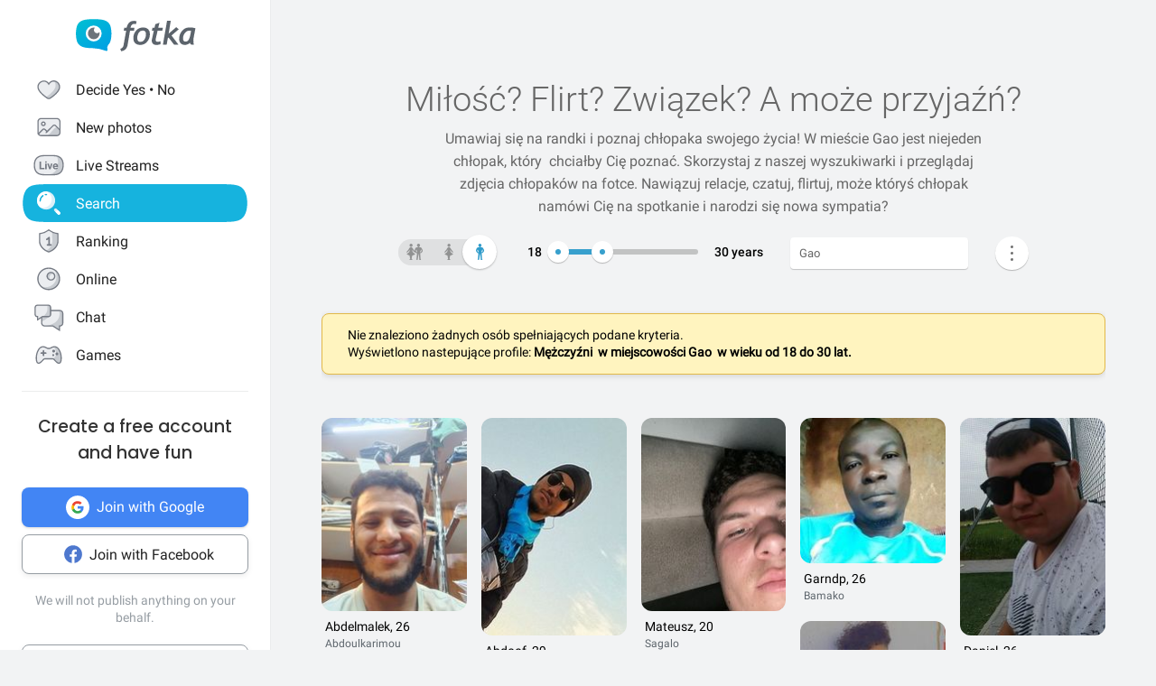

--- FILE ---
content_type: text/html; charset=UTF-8
request_url: https://fotka.com/szukaj/mezczyzni/Mali,Gao,2457163
body_size: 18398
content:
<!DOCTYPE html>
<html lang="pl-PL">
<head>
    <!-- Google Tag Manager -->
    <script>(function(w,d,s,l,i){w[l]=w[l]||[];w[l].push({'gtm.start':
          new Date().getTime(),event:'gtm.js'});var f=d.getElementsByTagName(s)[0],
        j=d.createElement(s),dl=l!='dataLayer'?'&l='+l:'';j.async=true;j.src=
        'https://www.googletagmanager.com/gtm.js?id='+i+dl;f.parentNode.insertBefore(j,f);
      })(window,document,'script','dataLayer','GTM-NLZM4NL');</script>
    <!-- End Google Tag Manager -->
    <!-- Google Optimize -->
    <script src="https://www.googleoptimize.com/optimize.js?id=OPT-MT8JTNZ"></script>
    <!-- End Google Optimize -->
	<link rel="manifest" href="/img/manifest.json">
	<meta charset="UTF-8" />
	<meta http-equiv="X-UA-Compatible" content="IE=Edge" />
	<meta name="description" content="Szukaj i poznaj mężczyzn w wieku 18-30 lat z Gao, Mali" />
    <meta name="apple-itunes-app" content="app-id=880924228, app-argument=/>">
                <link rel="canonical" href="https://fotka.com/szukaj/mezczyzni/Mali,Gao,2457163"/>
        							<link rel="next" href="https://fotka.com/szukaj/mezczyzni/Mali,Gao,2457163/s-2"/>
				<meta name="viewport" content="width=device-width, initial-scale=1.0, maximum-scale=1.0, user-scalable=no" />
	<meta name="theme-color" content="#389BC4">
	<title>Mężczyźni, Gao, Mali, 18-30 lat | Fotka.com</title>		
    <script type="text/javascript">
      window.gtag_enable_tcf_support = true;
      if (typeof(window.__gCrWeb) === 'undefined') {
        window['__gCrWeb'] = {};
      }
      window._config = {};
      window._config.staticUrl = { js: 'https://fotka.com/js/', css: 'https://fotka.com/css/', img: 'https://fotka.com/img/', api: 'https://api.fotka.com/v2/' };

                var img_url = 'https://fotka.com/img/';
        var css_url = 'https://fotka.com/css/';
        var api_url = 'https://api.fotka.com/v2/';
	</script>
	<script type="text/javascript">
      var sessionStore = '{"user":{"id":0,"login":"niezalogowany","av_96":"","star":0,"lang":"pl-PL","end_star_timestamp":null,"allow_notify":false,"active_promotion":false,"message_sound":false,"thumbnail":null,"acl_role":null,"promotion":null,"free_star":null,"gender":null,"avatar_id":0,"verified":false,"percentage_completion_features":0,"percentage_completion_partner_features":0,"filter_data":{"from":18,"to":30,"gender":"all"}},"counters":{"promotions":0,"messages":0,"notifications":0,"views":0,"decisions":0,"votes":0,"friends":0},"site":{"page":"search","menuRWDIsHidden":true}}';
      var parseSession = JSON.parse(sessionStore);
    </script>
    <link href="https://fotka.com/css/newstyle.0.css" media="screen" rel="stylesheet" type="text/css" />
<link href="https://fotka.com/css/dist/main.1769183428.css" media="screen" rel="stylesheet" type="text/css" />
<link href="https://fotka.com/css/szukaj.0.css" media="screen" rel="stylesheet" type="text/css" />	    <script src="https://fotka.com/js/utils.0.js"></script>
		<link rel="search" type="application/opensearchdescription+xml" href="/files/visualsearch.xml" title="Fotka szukaj znajomych"/>
	
    <script type="text/javascript">
        (function () {
                        window.readCookie = function(n){for(var r=n+"=",t=document.cookie.split(";"),e=0;e<t.length;e++){for(var i=t[e];" "==i.charAt(0);)i=i.substring(1,i.length);if(0==i.indexOf(r))return i.substring(r.length,i.length)}return null};
            var segments = window.location.pathname.substr(1).split('/');

                window._route = {"type": 0, "login": "", "segments": []};
                window._route.type = (segments.length > 0 && ['profil', 'taknie'].indexOf(segments[0]) !== -1) ? 1 : (readCookie('user') ? 2 : 0);
                window._route.login = (window._route.type === 1 && segments.length > 1) ? segments[1] : "";
                window._route.segments = segments.length > 0 ? segments : [];
            }());
        </script>
        <script src="https://fotka.com/js/dist/i18next.1769183428.js"></script>
        <script src="https://fotka.com/js/raven.0.js"></script>
<script>
	if (window.location.origin.indexOf("file://") !== -1) {
		Raven = null;
	}
</script>
    <script>
		if (typeof(Raven) === "object" && null !== Raven) {
			Raven.config('https://e1a6bd04fcfa404d8c131a62db399ce6@sentry1.asteroid.pl/3', {
				whitelistUrls: [/fotka\.com/, /s\.fotka\.pl/],
                environment: 'prod',
				ignoreUrls: [/adsafeprotected\.com/, '/js/raven.js', /metrics\.nt\.vc/, /mazeability\.com/,
					/yabidos\.com/, /solartrendinc\.com/, /gemius\.pl/, /determineyourroad\.com/, /graph\.facebook\.com/i,
					/extensions\//i, /^chrome:\/\//i, /anyplacetrivial\.com/, /s1\.adform\.net/, /adx\.adform\.net/,
					/adserver\.adtech\.de/, /rubiconproject\.com/
				],
				ignoreErrors: [/evaluating \'r\.document\.body\'/, 'SecurityError', /NS_ERROR_NOT_INITIALIZED/, 'fb_xd_fragment', 'InvalidPointerId',
					/NS_ERROR_FAILURE/, /Load timeout for modules/, /Blocked a frame with origin/, /Failed to execute \'send\' on \'XMLHttpRequest\':/ ,'QuotaExceededError', 'Brak uprawnień',
					/No script context is available in which to execute the script/, /NPObject/, 'Cannot read property \'tagFrame\' of undefined',"Unexpected token <",
					'Unexpected token \'<\'', 'Can\'t execute code from a freed script', '\'r3px\' is undefined', 'Nie można wykonać kodu programu ze skryptu uwolnionego', 'r3px is not defined', 'Can\'t find variable: r3px',
					'Object [object Object] has no method \'aliasBidder\''
				],
				shouldSendCallback: function(data) {
					var sampleRate = 30; // only send 30% of errors
					return (Math.random() * 100 <= sampleRate);
				}
			}).install();
		}
    </script>
        <script src="https://fotka.com/js/dist/isOldBrowser.1769183428.js"></script>
    
    	<script type="text/javascript">window._currentUser = {"id":0,"login":null,"name":null,"photoId":0,"isPro":false,"av_64":"","av_96":"","aclRole":"niezalogowany","acl":null,"gender":null,"age":0,"extraFeatures":null,"color":"","star":0,"status":0,"bans":null,"ft":false,"fp":false,"location":null,"firstStar":false,"isPhpMobile":false,"navigator":"Near","ad":{"fotoUrl":"","fotoAv32":"","fotoAv96":"","province":"","city":"","ageGroup":"","noMarketing":"","emailAddressHash":"","features":""},"node":{"url":"https:\/\/n.fotka.com?uid=-31361977&hash=8d12936168db30d201ceceb3fd3e0ec2&ulogin=niezalogowany&uavatar=https%3A%2F%2Ffotka.com%2Fimg%2Fusers%2Fav%2Fm_48_6.png"},"setup":0,"hasBannedDecisions":false,"allow_notify":false,"allow_profile_data":false};</script>


                <script type="text/javascript">
            if (typeof(Raven) === "object" && null !== Raven) {
                Raven.setUserContext(window._currentUser);
            }
        </script>
        <script type="text/javascript">
            (function () { if(window._route.type === 2) {
                document.write(
                    '<scr' + 'ipt>(function(){' +
                    'if(window.location.pathname === "/") {' +
                    'if(typeof(window._currentUser) !== "undefined" && window._currentUser !== null && window._currentUser.hasOwnProperty("id") && window._currentUser.id > 0) {' +
                    'window.location.href="/navigator/next.php";' +
                    '}' +
                    '}' +
                    '}());</scr' + 'ipt>');
            }}());
        </script>


	<script type="text/javascript" src="https://cdnjs.cloudflare.com/ajax/libs/socket.io/4.4.0/socket.io.min.js"></script>
<script type="text/javascript" src="https://fotka.com/js/dist/i18next.1769183428.js"></script>
<script type="text/javascript" src="https://fotka.com/js/jquery.0.js"></script>
<script type="text/javascript" src="https://fotka.com/js/f.1765184849.js"></script>
<script type="text/javascript">
    //<![CDATA[
    var kraje = {242:"Afganistan",102:"Albania",103:"Algieria",104:"Andora",105:"Angola",106:"Arabia Saudyjska",107:"Argentyna",108:"Armenia",109:"Australia",110:"Austria",111:"Azerbejdżan",112:"Bahamy",113:"Bangladesz",114:"Belgia",115:"Benin",116:"Białoruś",117:"Boliwia",118:"Bośnia i Hercegowina",119:"Botswana",120:"Brazylia",121:"Bułgaria",122:"Burkina Faso",123:"Chile",124:"Chiny",125:"Chorwacja",126:"Cypr",127:"Czad",251:"Czarnogóra",128:"Czechy",129:"Dania",130:"Dominika",131:"Dominikana",132:"Egipt",133:"Ekwador",134:"Erytrea",135:"Estonia",136:"Etiopia",137:"Filipiny",138:"Finlandia",139:"Francja",140:"Gabon",141:"Ghana",142:"Grecja",249:"Gruzja",143:"Gujana",144:"Gwatemala",145:"Haiti",146:"Hiszpania",147:"Holandia (Niderlandy)",148:"Honduras",250:"Hong Kong",149:"Indie",150:"Indonezja",151:"Irak",152:"Iran",153:"Irlandia",154:"Islandia",155:"Izrael",156:"Jamajka",157:"Japonia",158:"Jemen",159:"Jordania",160:"Kambodża",161:"Kamerun",162:"Kanada",247:"Katar",163:"Kazachstan",164:"Kenia",165:"Kolumbia",166:"Kongo",167:"Korea Południowa",168:"Korea Północna",169:"Kostaryka",170:"Kuba",171:"Kuwejt",172:"Liban",173:"Liberia",174:"Libia",175:"Liechtenstein",176:"Litwa",177:"Luksemburg",178:"Łotwa",252:"Macedonia",179:"Madagaskar",180:"Malawi",181:"Malezja",182:"Mali",183:"Malta",184:"Maroko",185:"Mauretania",186:"Meksyk",187:"Mołdawia",188:"Monako",189:"Mongolia",190:"Mozambik",191:"Namibia",192:"Nepal",193:"Niemcy",194:"Niger",195:"Nigeria",196:"Nikaragua",197:"Norwegia",198:"Nowa Zelandia",199:"Oman",200:"Pakistan",248:"Palestyna",201:"Panama",202:"Papua-Nowa Gwinea",203:"Paragwaj",204:"Peru",101:"Polska",205:"Portugalia",206:"Rosja",207:"RPA",208:"Rumunia",209:"Salwador",210:"San Marino",211:"Senegal",243:"Serbia",212:"Sierra Leone",213:"Singapur",214:"Słowacja",215:"Słowenia",216:"Somalia",217:"Sri Lanka",218:"Stany Zjednoczone",219:"Sudan",246:"Sudan Południowy",220:"Surinam",245:"Syria",221:"Szwajcaria",222:"Szwecja",223:"Tajlandia",244:"Tajwan",224:"Tanzania",225:"Togo",226:"Tunezja",227:"Turcja",228:"Turkmenistan",229:"Uganda",230:"Ukraina",231:"Urugwaj",232:"Uzbekistan",233:"Watykan",234:"Wenezuela",235:"Węgry",236:"Wielka Brytania",237:"Wietnam",238:"Włochy",239:"Wybrzeże Kości Słoniowej",240:"Zambia",241:"Zimbabwe",253:"Zjednoczone Emiraty Arabskie"}    //]]>
</script>
<script type="text/javascript">
    //<![CDATA[
    var wojewodztwa = {1:"dolnośląskie",2:"kujawsko-pomorskie",3:"lubelskie",4:"lubuskie",5:"łódzkie",6:"małopolskie",7:"mazowieckie",8:"opolskie",9:"podkarpackie",10:"podlaskie",11:"pomorskie",12:"śląskie",13:"świętokrzyskie",14:"warmińsko-mazurskie",15:"wielkopolskie",16:"zachodniopomorskie"}    //]]>
</script>
<script type="text/javascript">
    //<![CDATA[
    var fields_k = {
	'urodziny': {1:'mają dziś urodziny'},
	'papierosy': {6:"nie palę",2:"obojętne",3:"palę"},
	'alkohol': {1:"nie piję",2:"obojętny",4:"piję"},
	'dzieci': {4:"mam",3:"nie chcę",7:"chcę mieć",8:"nie mam"},
	'zwiazek': {1:"wolna",2:"w związku"},
	'wzrost': null,
    'online': {1:"są teraz online"}
};
var fields_m = {
	'urodziny': {1:'mają dziś urodziny'},
	'papierosy': {6:"nie palę",2:"obojętne",3:"palę"},
	'alkohol': {1:"nie piję",2:"obojętny",4:"piję"},
	'dzieci': {4:"mam",3:"nie chcę",7:"chcę mieć",8:"nie mam"},
	'zwiazek': {1:"wolny",2:"w związku"},
	'wzrost': null,
    'online': {1:"są teraz online"}
};
    //]]>
</script>
<script type="text/javascript" src="https://fotka.com/js/core/jquery/jquery-ui-min.0.js"></script>
<script type="text/javascript" src="https://fotka.com/js/imageLoaded.0.js"></script>
<script type="text/javascript" src="https://fotka.com/js/szukaj.1765184849.js"></script>
<script type="text/javascript" src="https://fotka.com/js/fb.0.js"></script>
<script type="text/javascript" src="https://fotka.com/js/google.0.js"></script>
<script type="text/javascript" src="https://fotka.com/js/core/jquery/jquery.ui.touch-punch-min.0.js"></script>
<script type="text/javascript">
    //<![CDATA[
    action('set_navigator',{co: 'Search2', hash: 'cb11729e8e0db0fe2aed96910a1098d3ae40bf7acd4b19f0878793eb8f64f726'}, undefined, function(){});    //]]>
</script>
<script type="text/javascript">
    //<![CDATA[
    var filtr_sex='k';    //]]>
</script>
	<script type="text/javascript">
 		if (top.location != self.location) { top.location = self.location; }

		var mobile_client = false,
			tablet = false,
			ipad = false,
			iphone = false,
            session_user_id = 0;
        	</script>

	<script type="text/javascript">
		(function() {
			if (typeof(photos_google_accepted) === 'undefined') {
				if (typeof (decisionUser) !== "undefined" && typeof (decisionUser.photo_google) !== "undefined") {
					window.photos_google_accepted = decisionUser.photo_google === "tak";
				} else {
					window.photos_google_accepted = false;				}
			}
		}());
	</script>

    <script src="https://fotka.com/js/dist/adformTracker.1769183428.js"></script>

    <script type="text/javascript">
      if(parseSession.user.id !== 0 && window.dataLayer) {
        window.dataLayer.push({
          'user_id': parseSession.user.id
        });
      }
    </script>

        <link rel="apple-touch-icon" href="/img/nowafotka/ico/48.png" />
    <link rel="apple-touch-icon" sizes="76x76" href="/img/nowafotka/ico/76.png" />
    <link rel="apple-touch-icon" sizes="152x152" href="/img/nowafotka/ico/152.png" />
    <link rel="apple-touch-icon" sizes="120x120" href="/img/nowafotka/ico/120.png" />
    <script src="https://btloader.com/tag?o=6286031808102400&upapi=true" async></script>
</head>

<body itemscope itemtype="https://schema.org/ItemPage">
<!-- Google Tag Manager (noscript) -->
<noscript>
    <iframe
            src="https://www.googletagmanager.com/ns.html?id=GTM-NLZM4NL"
            height="0" width="0" style="display:none;visibility:hidden">
    </iframe>
</noscript>
<!-- End Google Tag Manager (noscript) -->

<script src="https://fotka.com/js/advertisement.0.js"></script>

<div id="app-core"></div>
<head><script defer="defer" src="/js/react/runtime.f822c0bd0e5f15f2e043d.js"></script><script defer="defer" src="/js/react/2930.f45fced10b7c799b01c4e.js"></script><script defer="defer" src="/js/react/6247.f0dbe7f3c610228c61051.js"></script><script defer="defer" src="/js/react/6506.ff3561cf724fc4a9d9d99.js"></script><script defer="defer" src="/js/react/6865.f8ac4ec822998cf275f56.js"></script><script defer="defer" src="/js/react/6131.fff4e3b12ded7aa835a25.js"></script><script defer="defer" src="/js/react/9126.fec6d646e5a1c40709165.js"></script><script defer="defer" src="/js/react/9555.f819780bce09137e890ab.js"></script><script defer="defer" src="/js/react/593.fc8487c6de4e7a23f2576.js"></script><script defer="defer" src="/js/react/9136.f8a01df04fde02cbfbf30.js"></script><script defer="defer" src="/js/react/479.fb2feca5dbe2228c02dca.js"></script><script defer="defer" src="/js/react/2179.f15fe18721fc5781aef66.js"></script><script defer="defer" src="/js/react/2848.f5248efa42757200ad3ce.js"></script><script defer="defer" src="/js/react/6961.f4dd38fa4999ca85172df.js"></script><script defer="defer" src="/js/react/7695.f1e0e660b495d0b2bcc63.js"></script><script defer="defer" src="/js/react/5728.fb46efb0c5e254088b0b1.js"></script><script defer="defer" src="/js/react/759.f5039c285436ac5c285fa.js"></script><script defer="defer" src="/js/react/appCore.fee361e01bf909ae73b78.js"></script></head>

    <div id="container" class="container is-fullhd">
        <div class="columns">
			<div class="left_column">
                <div id="left-menu"><div class="menu__column  left-menu"><section id="fotka-menu">
    <a id="menu__logo" class="is-hidden-mobile" href="/">
        <svg version="1.1" id="Layer_1" xmlns="http://www.w3.org/2000/svg" x="0" y="0" viewBox="0 0 128 36" xml:space="preserve"><style>.st3{fill:#5c646c}</style><g id="Group_8991_1_" transform="translate(206 -62)"><g id="Group_8976_4_" transform="translate(137 82)"><g id="Group_8974_6_"><g id="Group_8956_6_"><linearGradient id="Path_8206_10_" gradientUnits="userSpaceOnUse" x1="-1243.23" y1="134.198" x2="-1242.616" y2="133.409" gradientTransform="matrix(37.6182 0 0 -33.6599 46433.297 4500.187)"><stop offset="0" stop-color="#00bcd4"/><stop offset="1" stop-color="#01a3e2"/></linearGradient><path id="Path_8206_3_" d="M-304.382-3.641c0-3.631-.708-7.727-1.766-9.585-2.473-4.285-6.536-5.775-17.042-5.775s-14.567 1.49-17.045 5.775c-1.06 1.862-1.765 5.958-1.765 9.585s.707 7.727 1.765 9.59c2.385 4.13 6.263 5.66 15.95 5.764a42.168 42.168 0 0 1 13.849 2.765c1.213.5 2.082-.086 1.913-1.152-.314-2.009-.694-3.352 1.146-5.664.12-.135.237-.273.347-.417.078-.087.148-.172.23-.262l-.037.006c.247-.336.477-.684.69-1.044 1.057-1.859 1.765-5.951 1.765-9.586z" fill="url(#Path_8206_10_)"/><g id="Group_8955_6_" transform="translate(10.394 6.765)"><path id="Path_8207_3_" d="M-333.585-19.001a8.415 8.415 0 1 0 8.414 8.416v-.001a8.408 8.408 0 0 0-8.4-8.414l-.014-.001z" fill="#fff"/><path id="Subtraction_28_3_" d="M-333.532-4.473a6.167 6.167 0 1 1 1.269-12.201 3.321 3.321 0 1 0 4.737 4.638c.106.459.16.929.159 1.4a6.161 6.161 0 0 1-6.156 6.166h-.01l.001-.003z" opacity=".9" fill="#5c646c"/></g></g></g><g id="Group_8975_6_" transform="translate(47.023 1.803)"><g id="Group_8911_3_"><path id="Path_8233_3_" class="st3" d="m-331.312-11.63.033-.15a4.793 4.793 0 0 1 2.291-3.663 3.532 3.532 0 0 1 3.229 0l.17.081.788-2.972-.111-.058a5.8 5.8 0 0 0-2.73-.6c-4.017 0-6.629 2.45-7.761 7.281l-.022.089h-2.479l-.517 3.147h2.539l-2.828 15.714a4 4 0 0 1-1.209 2.163 4.7 4.7 0 0 1-1.927 1.15l-.154.044.832 2.6.133-.023a7.962 7.962 0 0 0 6.549-5.809l2.7-15.844h4.227l.39-3.147-4.143-.003z"/><path id="Path_8234_3_" class="st3" d="M-317.891-11.966a9.534 9.534 0 0 0-7.434 3.32 11.9 11.9 0 0 0-2.945 8.151 6.855 6.855 0 0 0 1.862 5.164 7.269 7.269 0 0 0 5.228 1.793 9.533 9.533 0 0 0 7.5-3.336 12.2 12.2 0 0 0 2.91-8.27 6.7 6.7 0 0 0-1.845-5.048 7.354 7.354 0 0 0-5.276-1.774zm1.425 12.749a4.818 4.818 0 0 1-4.245 2.479c-2.272 0-3.423-1.332-3.423-3.958-.04-1.99.506-3.948 1.572-5.63a4.842 4.842 0 0 1 4.215-2.443c2.3 0 3.423 1.223 3.423 3.741.05 2.044-.484 4.06-1.539 5.811h-.003z"/><path id="Path_8235_3_" class="st3" d="m-282.914-12.291-8 6.824 2.167-13.351.03-.182h-3.9l-4.324 24.94-.03.184h3.981l1.176-6.764.827-.691 5.684 7.393.047.061h4.683l-7.341-9.621 7.688-6.584-2.688-2.209z"/><path id="Path_8236_3_" class="st3" d="M-264.775 1.167c-.003-.47.036-.938.118-1.4l2.065-10.941-.124-.047c-2.05-.59-4.18-.843-6.311-.748a9.745 9.745 0 0 0-7.73 3.611 13.067 13.067 0 0 0-3.07 8.7 6.2 6.2 0 0 0 1.572 4.5 5.938 5.938 0 0 0 4.442 1.613c1.97.05 3.876-.71 5.274-2.1l.133-.132.058.178c.361 1.139.912 1.719 1.637 1.719h2.447l-.062-.2a17.961 17.961 0 0 1-.449-4.753zm-2.453-9.483c-.686 4.558-1.483 7.612-2.371 9.075-.9 1.483-1.97 2.237-3.188 2.237-1.927 0-2.9-.992-2.9-2.95a9.48 9.48 0 0 1 3.215-7.512 5.666 5.666 0 0 1 3.5-1.174c.595.003 1.187.08 1.762.232l-.018.092z"/><path id="Path_8237_3_" class="st3" d="m-300.675-16.988-4.334 1.577-.913 3.781h-2.091l-.672 3.147h2.084l-2.063 9.155c-.1.426-.15.862-.151 1.3a4.482 4.482 0 0 0 1.211 3.245 4.35 4.35 0 0 0 3.209 1.242c1.635.08 3.27-.15 4.821-.677V2.604c-.942.308-1.919.495-2.908.557-1.457 0-2.2-.659-2.2-1.962.015-.546.089-1.09.221-1.62l1.832-8.063h4.954l.672-3.147h-4.922l1.25-5.357z"/></g></g></g></g></svg>    </a>
    <aside id="main-menu"></aside>
    </section>
</div></div><script type="text/javascript">
  window.setTimeout(function() {
    var prevScrollpos = window.pageYOffset;
    window.onscroll = function () {
      var currentScrollPos = window.pageYOffset;
      if (null !== document.querySelector('.bottom-menu.navbar') && null !== document.querySelector('.bottom-menu.navbar').classList) {
		  if (prevScrollpos > currentScrollPos || currentScrollPos <= 1) {
			document.querySelector('.bottom-menu.navbar').classList.remove('bottom-menu-scroll');
		  } else {
			document.querySelector('.bottom-menu.navbar').classList.add('bottom-menu-scroll');
		  }
        prevScrollpos = currentScrollPos;
      }
    }
  }, 1000);

</script>
			</div>
			<div id="container-column" class="column">

    <script type="text/javascript" src="https://fotka.com/js/detektor.0.js"></script>
	<script type="text/javascript" src="//static.criteo.net/js/ld/publishertag.js"></script>
	<script type="text/javascript" src="https://fotka.com/js/spolecznoscinet.0.js"></script>
	<script type="text/javascript">
	  if (typeof (SpolecznosciNet) !== "undefined") {
		var spolecznosciNet = new SpolecznosciNet();
	  }
	</script>
	<div id="content-header">
    </div>

	    <div id="content" class="column" >
        							<div id="search-results" class="shadow-box">
            <div id="search-header">
    <h1>Miłość? Flirt? Związek? <span id="header-search-span"> A może przyjaźń?</span></h1>
    <h2> Umawiaj się na randki i
        poznaj chłopaka swojego życia! W mieście Gao        jest niejeden chłopak, który        &nbsp;chciałby Cię poznać. Skorzystaj z naszej
        wyszukiwarki i przeglądaj zdjęcia chłopaków na fotce.
        Nawiązuj relacje, czatuj, flirtuj,
        może któryś chłopak        namówi Cię na spotkanie i narodzi się nowa sympatia?</h2>
</div>
        <form action="/szukaj" method="post" name="form_szukaj" id="form_szukaj">
        <input type="hidden" name="wzrost_od" id="wzrost_od_hidden" value=""/>
        <input type="hidden" name="wzrost_do" id="wzrost_do_hidden" value=""/>
        <input type="hidden" name="only_login" id="only_login"
               value="0"/>
        <div id="search-trigger-rwd">
            <p></p>
            <div id="search-filter-button"
                 class="search-button-small"><svg xmlns="http://www.w3.org/2000/svg" viewBox="0 0 24 24"><style>.st61{fill:#5c646b}</style><g id="objects"><path class="st61" d="M2.981 7.972h2.216c.348 1.703 1.859 2.988 3.663 2.988s3.315-1.285 3.663-2.989h8.412a.75.75 0 000-1.5h-8.412c-.348-1.703-1.859-2.989-3.663-2.989s-3.315 1.286-3.663 2.99H2.981a.75.75 0 000 1.5zM8.86 4.96c1.247 0 2.261 1.015 2.261 2.261S10.107 9.483 8.86 9.483 6.6 8.468 6.6 7.222 7.613 4.96 8.86 4.96zM20.936 16.317h-1.857c-.348-1.703-1.859-2.989-3.663-2.989s-3.315 1.285-3.663 2.989h-8.77a.75.75 0 000 1.5h8.77c.348 1.703 1.859 2.989 3.663 2.989s3.315-1.285 3.663-2.989h1.857a.75.75 0 000-1.5zm-5.521 3.011c-1.247 0-2.261-1.015-2.261-2.261s1.014-2.261 2.261-2.261 2.261 1.015 2.261 2.261-1.014 2.261-2.261 2.261z"/></g></svg></div>
        </div>
        <div id="search-controls">
                        <div class="search-controls-group">
                <div class="search-control" style="margin-top: 4px;">
                    <div id="content-filter-gender-slider">
                        <div id="content-filter-gender-choice"
                             class="choice-male">
                        </div>
                        <div id="content-filter-genders">
                            <div id="content-filter-gender-all"
                                 class="">
                                <div class="sprites gender-button gender-button-all" title="Wszyscy"></div>
                            </div>
                            <div id="content-filter-gender-female"
                                 class="">
                                <div class="sprites gender-button gender-button-female" title="Kobiety"></div>
                            </div>
                            <div id="content-filter-gender-male"
                                 class=" on">
                                <div class="sprites gender-button gender-button-male" title="Mężczyźni"></div>
                            </div>
                            <input type="hidden" name="plec" id="gender-value" value="m"/>
                        </div>
                    </div>
                </div>
                <div class="search-control">
                    <div id="navi-slider-wiek-container">
                        <div class="navi-slider-wiek">
                            <div id="Wiek-label1" class="slider-range-label-wiek"></div>
                            <div class="slider-range-overlay-wiek">
                                <div id="Wiek" class="slider-range"></div>
                            </div>
                            <div id="Wiek-label2" class="slider-range-label-wiek"></div>
                        </div>
                        <input type="hidden" name="wiek_od" id="select-age1-value"
                               value="18"/>
                        <input type="hidden" name="wiek_do" id="select-age2-value"
                               value="30"/>
                    </div>
                </div>
            </div>
            <div class="search-controls-group">
                <div class="search-control">
                    <div id="location-container">
                        <input id="searched" class="location-container-search-input location-container-font" type="text"
                               value="Gao" name="miejscowosc" autocomplete="off"
                               maxlength="30" size="30"/>
                        <input id="searched_id" type="hidden"
                               value="2457163"
                               name="miejscowosc_id"/>
                        <input id="country_id" type="hidden"
                               value="182"
                               name="country_id"/>
                        <input id="voivodeship_id" type="hidden"
                               value=""
                               name="voivodeship_id"/>
                        <input id="city_id" type="hidden"
                               value="2457163"
                               name="city_id"/>
                    </div>
                </div>
            </div>
            <div class="search-controls-group">
                <div class="search-control">
                    <div id="search-advanced-container">
                        <div id="navi-button-option-more"></div>
                        <div id="search-advanced">
                            <div id="search-advanced-before"></div>
                            <span>Możesz wybrać do trzech dodatkowych danych:</span>
                            <div>
                                <div id="search-advanced-select">
                                                                            <div id="odleglosc_id">
                                            <span class="label">Odległość</span>
                                            <span class="sprites removeOption"></span>
                                        </div>
                                                                            <div id="urodziny_id">
                                            <span class="label">Urodziny</span>
                                            <span class="sprites removeOption"></span>
                                        </div>
                                                                            <div id="papierosy_id">
                                            <span class="label">Papierosy</span>
                                            <span class="sprites removeOption"></span>
                                        </div>
                                                                            <div id="alkohol_id">
                                            <span class="label">Alkohol</span>
                                            <span class="sprites removeOption"></span>
                                        </div>
                                                                            <div id="dzieci_id">
                                            <span class="label">Dzieci</span>
                                            <span class="sprites removeOption"></span>
                                        </div>
                                                                            <div id="zwiazek_id">
                                            <span class="label">Status związku</span>
                                            <span class="sprites removeOption"></span>
                                        </div>
                                                                            <div id="wzrost_id">
                                            <span class="label">Wzrost</span>
                                            <span class="sprites removeOption"></span>
                                        </div>
                                                                            <div id="imie_id">
                                            <span class="label">Imię</span>
                                            <span class="sprites removeOption"></span>
                                        </div>
                                                                            <div id="surname_id">
                                            <span class="label">Nazwisko</span>
                                            <span class="sprites removeOption"></span>
                                        </div>
                                                                            <div id="login_id">
                                            <span class="label">Login</span>
                                            <span class="sprites removeOption"></span>
                                        </div>
                                                                            <div id="school_id">
                                            <span class="label">Szkoła</span>
                                            <span class="sprites removeOption"></span>
                                        </div>
                                                                            <div id="online_id">
                                            <span class="label">Teraz online</span>
                                            <span class="sprites removeOption"></span>
                                        </div>
                                                                    </div>
                                <div id="search-advanced-options">
                                    <div id="option-fields-1" class="option-fields" style="display: none"></div>
                                    <div id="option-fields-2" class="option-fields" style="display: none"></div>
                                    <div id="option-fields-3" class="option-fields" style="display: none"></div>
                                    <input type="hidden" name="option1" id="select-option1-value" value=""/>
                                    <input type="hidden" name="option2" id="select-option2-value" value=""/>
                                    <input type="hidden" name="option3" id="select-option3-value" value=""/>
                                </div>
                            </div>
                            <div id="search-button-container">
                                <input id="search-button" type="submit" value="Szukaj" onclick="search();">
                            </div>
                        </div>
                    </div>
                </div>
            </div>
        </div>
        <input id="page" type="hidden" value="2" name="strona"/>
        <input type="hidden" name="search_url" value="" id="search_url"/>
    </form>
<div id="search_odleglosc">
    <div id="suggest-distance">
                <div class="option-radio">
                            <input type="radio" id="radio0" name="radio" distance-checked="1"/>
                <label for="radio0" data-distance="0"><span id="#distance-check" data-distance="Całe miasto"></span>Całe miasto</label>
                    </div>
                <div class="option-radio">
                            <input type="radio" id="radio25" name="radio" distance-checked="0"/>
                <label for="radio25" data-distance="25"><span id="#distance-check" data-distance="do 25 km"></span>+ 25 km</label>
                    </div>
                <div class="option-radio">
                            <input type="radio" id="radio50" name="radio" distance-checked="0"/>
                <label for="radio50" data-distance="50"><span id="#distance-check" data-distance="do 50 km"></span>+ 50 km</label>
                    </div>
                <div class="option-radio">
                            <input type="radio" id="radio75" name="radio" distance-checked="0"/>
                <label for="radio75" data-distance="75"><span id="#distance-check" data-distance="do 75 km"></span>+ 75 km</label>
                    </div>
                <div class="option-radio">
                            <input type="radio" id="radio100" name="radio" distance-checked="0"/>
                <label for="radio100" data-distance="100"><span id="#distance-check" data-distance="do 100 km"></span>+ 100 km</label>
                    </div>
                <div class="option-radio">
                            <input type="radio" id="radio125" name="radio" distance-checked="0"/>
                <label for="radio125" data-distance="125"><span id="#distance-check" data-distance="do 125 km"></span>+ 125 km</label>
                    </div>
                <div class="option-radio">
                    </div>
                <div class="option-radio">
                    </div>
            </div>
    <input type="hidden" name="odleglosc" id="lokalizacja_odleglosc" value="0"/>
</div>
    <div id="search_imie">
        <span class="search-option-label">Podaj imię:</span>
        <input type="text" autocomplete="off" id="imie" name="imie" class="input_form"/>
        <input type="hidden" id="imie_id" name="imie_id"/>
    </div>
    <div id="search_login">
        <span class="search-option-label">Podaj login:</span>
        <input type="text" id="login" name="login" class="input_form"/><br/>
        <span style="color: #969696; font-size: 12px;">Znak gwiazdki * oznacza dowolne zakończenie szukanego loginu.</span>
    </div>
    <div id="search_surname">
        <span class="search-option-label">Podaj nazwisko:</span>
        <input type="text" id="surname" name="surname" class="input_form"/>
    </div>
    <div id="search_school">
        <span class="search-option-label">Podaj nazwę szkoły:</span>
        <input type="text" autocomplete="off" id="school" class="input_form"/>
        <input type="hidden" id="school_id" name="school"/>
        <script type="text/javascript">
          load_script('https://fotka.com/js/szkoly_sugestie.0.js', 'js', function() {
            new SzkolySugestie('school');
          });
        </script>
    </div>
    <div id="search_wzrost">
        <div class="search_wzrost_container">
            <span class="search-option-label">Od</span>
            <input type="text" id="wzrost_od" name="wzrost_od" class="input_form" maxlength="3"/>
        </div>
        <div class="search_wzrost_container">
            <span class="search-option-label">Do</span>
            <input type="text" id="wzrost_do" name="wzrost_do" class="input_form" maxlength="3"/>
        </div>
    </div>
            <script async defer src="https://accounts.google.com/gsi/client"
                onload="this.onload=function(){}; new GoogleSSO('googleLoginBtn', 'sso-container', 'register');"
                onreadystatechange="if (this.readyState === 'complete') this.onload()">
        </script>

        <div id="search-result-placeholder_box">
                            <div class="big-infobox">
                    <span>Nie znaleziono żadnych osób spełniających podane kryteria.</span><br/>
                                            Wyświetlono nastepujące profile:<span style="font-weight:bold;">
Mężczyźni                                                            &nbsp;w miejscowości Gao                                                                                        &nbsp;w wieku  od 18                                 do 30 lat.
                            </span>
                                    </div>
                    </div>
        <div id="index-container">
            <div id="register" style="width:100%; display: none; grid-row: auto / span 91; padding-top: 7px; ">
                <div id="content-login"></div>
            </div>
            <script defer="defer" src="/js/react/2930.f45fced10b7c799b01c4e.js"></script><script defer="defer" src="/js/react/6247.f0dbe7f3c610228c61051.js"></script><script defer="defer" src="/js/react/6865.f8ac4ec822998cf275f56.js"></script><script defer="defer" src="/js/react/6131.fff4e3b12ded7aa835a25.js"></script><script defer="defer" src="/js/react/9555.f819780bce09137e890ab.js"></script><script defer="defer" src="/js/react/6961.f4dd38fa4999ca85172df.js"></script><script defer="defer" src="/js/react/ssoLogin.f8cbf3bd0a63cd71b1642.js"></script>            <div class="index-container-row-item" id="index-container-item-23865315">
    <a href="/profil/abdelmalekasnoun61"
       title="Zdjęcie użytkownika abdelmalekasnoun61" itemprop="url">
                <div class="">
            <div class="container-avatar">
            <img class="avatar-item" src="https://c.fotka.com/amin.fotka.pl/143/078/143078135_thumbnail.1753540569.jpg"
                 alt="Zdjęcie użytkownika abdelmalekasnoun61" title="abdelmalekasnoun61" itemprop="image"/>
            </div>
        </div>
        <div class="index-container-row-item-position">
                <span>Abdelmalek, 26</span>
                <p class="text-location">Abdoulkarimou</p>
    </div>
    </a>
</div>
<div class="index-container-row-item" id="index-container-item-20397351">
    <a href="/profil/Abdoof"
       title="Zdjęcie użytkownika Abdoof" itemprop="url">
                <div class="">
            <div class="container-avatar">
            <img class="avatar-item" src="https://c.fotka.com/amin.fotka.pl/125/660/125660886_thumbnail.1586447994.jpg"
                 alt="Zdjęcie użytkownika Abdoof" title="Abdoof" itemprop="image"/>
            </div>
        </div>
        <div class="index-container-row-item-position">
                <span>Abdoof, 29</span>
                <p class="text-location">Abdoul-Karimou</p>
    </div>
    </a>
</div>
<div class="index-container-row-item" id="index-container-item-21643611">
    <a href="/profil/GrysM"
       title="Zdjęcie użytkownika GrysM" itemprop="url">
                <div class="">
            <div class="container-avatar">
            <img class="avatar-item" src="https://c.fotka.com/amin.fotka.pl/134/976/134976895_thumbnail.1663086578.jpg"
                 alt="Zdjęcie użytkownika GrysM" title="GrysM" itemprop="image"/>
            </div>
        </div>
        <div class="index-container-row-item-position">
                <span>Mateusz, 20</span>
                <p class="text-location">Sagalo</p>
    </div>
    </a>
</div>
<div class="index-container-row-item" id="index-container-item-22576936">
    <a href="/profil/Garndp"
       title="Zdjęcie użytkownika Garndp" itemprop="url">
                <div class="">
            <div class="container-avatar">
            <img class="avatar-item" src="https://c.fotka.com/amin.fotka.pl/137/652/137652215_thumbnail.1689704914.jpg"
                 alt="Zdjęcie użytkownika Garndp" title="Garndp" itemprop="image"/>
            </div>
        </div>
        <div class="index-container-row-item-position">
                <span>Garndp, 26</span>
                <p class="text-location">Bamako</p>
    </div>
    </a>
</div>
<div class="index-container-row-item" id="index-container-item-20159355">
    <a href="/profil/DanielPaliborek114"
       title="Zdjęcie użytkownika DanielPaliborek114" itemprop="url">
                <div class="">
            <div class="container-avatar">
            <img class="avatar-item" src="https://c.fotka.com/amin.fotka.pl/124/102/124102086_thumbnail.1582149729.jpg"
                 alt="Zdjęcie użytkownika DanielPaliborek114" title="DanielPaliborek114" itemprop="image"/>
            </div>
        </div>
        <div class="index-container-row-item-position">
                <span>Daniel, 26</span>
                <p class="text-location">Sienkoroni</p>
    </div>
    </a>
</div>
<div class="index-container-row-item" id="index-container-item-20498443">
    <a href="/profil/AbderahmanMa"
       title="Zdjęcie użytkownika AbderahmanMa" itemprop="url">
                <div class="">
            <div class="container-avatar">
            <img class="avatar-item" src="https://c.fotka.com/amin.fotka.pl/126/284/126284652_thumbnail.1590487901.jpg"
                 alt="Zdjęcie użytkownika AbderahmanMa" title="AbderahmanMa" itemprop="image"/>
            </div>
        </div>
        <div class="index-container-row-item-position">
                <span>AbderahmanMa, 26</span>
                <p class="text-location">Abdoul-Karimou</p>
    </div>
    </a>
</div>
<div class="index-container-row-item" id="index-container-item-21541323">
    <a href="/profil/ddadi6365"
       title="Zdjęcie użytkownika ddadi6365" itemprop="url">
                <div class="">
            <div class="container-avatar">
            <img class="avatar-item" src="https://c.fotka.com/amin.fotka.pl/132/556/132556083_thumbnail.1641036872.jpg"
                 alt="Zdjęcie użytkownika ddadi6365" title="ddadi6365" itemprop="image"/>
            </div>
        </div>
        <div class="index-container-row-item-position">
                <span>ddadi6365, 27</span>
                <p class="text-location">Abdoul-Karimou</p>
    </div>
    </a>
</div>
<div class="index-container-row-item" id="index-container-item-11154761">
    <a href="/profil/fisherxp"
       title="Zdjęcie użytkownika fisherxp" itemprop="url">
                <div class="">
            <div class="container-avatar">
            <img class="avatar-item" src="https://c.fotka.com/amin.fotka.pl/013/965/13965051_thumbnail.1583388067.jpg"
                 alt="Zdjęcie użytkownika fisherxp" title="fisherxp" itemprop="image"/>
            </div>
        </div>
        <div class="index-container-row-item-position">
                <span>Adrian, 27</span>
                <p class="text-location">Bamako</p>
    </div>
    </a>
</div>
<div class="index-container-row-item" id="index-container-item-22526602">
    <a href="/profil/Madou"
       title="Zdjęcie użytkownika Madou" itemprop="url">
                <div class="">
            <div class="container-avatar">
            <img class="avatar-item" src="https://c.fotka.com/amin.fotka.pl/137/413/137413895_thumbnail.1687294090.jpg"
                 alt="Zdjęcie użytkownika Madou" title="Madou" itemprop="image"/>
            </div>
        </div>
        <div class="index-container-row-item-position">
                <span>Madou, 27</span>
                <p class="text-location">Madou</p>
    </div>
    </a>
</div>
<div class="index-container-row-item" id="index-container-item-21624775">
    <a href="/profil/JosephKo"
       title="Zdjęcie użytkownika JosephKo" itemprop="url">
                <div class="">
            <div class="container-avatar">
            <img class="avatar-item" src="https://c.fotka.com/amin.fotka.pl/132/992/132992040_thumbnail.1644617008.jpg"
                 alt="Zdjęcie użytkownika JosephKo" title="JosephKo" itemprop="image"/>
            </div>
        </div>
        <div class="index-container-row-item-position">
                <span>JosephKo, 30</span>
                <p class="text-location">Kati</p>
    </div>
    </a>
</div>
<div class="index-container-row-item" id="index-container-item-14403393">
    <a href="/profil/myoo"
       title="Zdjęcie użytkownika myoo" itemprop="url">
                <div class="">
            <div class="container-avatar">
            <img class="avatar-item" src="https://c.fotka.com/amin.fotka.pl/069/050/69050796_thumbnail.1583124907.jpg"
                 alt="Zdjęcie użytkownika myoo" title="myoo" itemprop="image"/>
            </div>
        </div>
        <div class="index-container-row-item-position">
                <span>Marek, 32</span>
                <p class="text-location">Gao</p>
    </div>
    </a>
</div>
<div class="index-container-row-item" id="index-container-item-19846352">
    <a href="/profil/MeslemM"
       title="Zdjęcie użytkownika MeslemM" itemprop="url">
                <div class="">
            <div class="container-avatar">
            <img class="avatar-item" src="https://c.fotka.com/amin.fotka.pl/122/293/122293536_thumbnail.1582238288.jpg"
                 alt="Zdjęcie użytkownika MeslemM" title="MeslemM" itemprop="image"/>
            </div>
        </div>
        <div class="index-container-row-item-position">
                <span>MeslemM, 25</span>
                <p class="text-location">Gourari</p>
    </div>
    </a>
</div>
<div class="index-container-row-item" id="index-container-item-22685670">
    <a href="/profil/axerbire2"
       title="Zdjęcie użytkownika axerbire2" itemprop="url">
                <div class="">
            <div class="container-avatar">
            <img class="avatar-item" src="https://c.fotka.com/amin.fotka.pl/138/488/138488679_thumbnail.1698374722.jpg"
                 alt="Zdjęcie użytkownika axerbire2" title="axerbire2" itemprop="image"/>
            </div>
        </div>
        <div class="index-container-row-item-position">
                <span>Chawki, 25</span>
                <p class="text-location">Koléa</p>
    </div>
    </a>
</div>
<div class="index-container-row-item" id="index-container-item-21764404">
    <a href="/profil/safek1933gmailco"
       title="Zdjęcie użytkownika safek1933gmailco" itemprop="url">
                <div class="">
            <div class="container-avatar">
            <img class="avatar-item" src="https://c.fotka.com/amin.fotka.pl/133/701/133701668_thumbnail.1651187998.jpg"
                 alt="Zdjęcie użytkownika safek1933gmailco" title="safek1933gmailco" itemprop="image"/>
            </div>
        </div>
        <div class="index-container-row-item-position">
                <span>safek1933gmailco, 25</span>
                <p class="text-location">Safékoro</p>
    </div>
    </a>
</div>
<div class="index-container-row-item" id="index-container-item-22482048">
    <a href="/profil/IsslamBe"
       title="Zdjęcie użytkownika IsslamBe" itemprop="url">
                <div class="">
            <div class="container-avatar">
            <img class="avatar-item" src="https://c.fotka.com/amin.fotka.pl/137/199/137199813_thumbnail.1685224930.jpg"
                 alt="Zdjęcie użytkownika IsslamBe" title="IsslamBe" itemprop="image"/>
            </div>
        </div>
        <div class="index-container-row-item-position">
                <span>IsslamBe, 25</span>
                <p class="text-location">Torkya</p>
    </div>
    </a>
</div>
<div class="index-container-row-item" id="index-container-item-23672164">
    <a href="/profil/Anara"
       title="Zdjęcie użytkownika Anara" itemprop="url">
                <div class="">
            <div class="container-avatar">
            <img class="avatar-item" src="https://c.fotka.com/amin.fotka.pl/142/348/142348518_thumbnail.1744183443.jpg"
                 alt="Zdjęcie użytkownika Anara" title="Anara" itemprop="image"/>
            </div>
        </div>
        <div class="index-container-row-item-position">
                <span>Anara, 25</span>
                <p class="text-location">Bourem</p>
    </div>
    </a>
</div>
<div class="index-container-row-item" id="index-container-item-20658162">
    <a href="/profil/Krimhanine"
       title="Zdjęcie użytkownika Krimhanine" itemprop="url">
                <div class="">
            <div class="container-avatar">
            <img class="avatar-item" src="https://c.fotka.com/amin.fotka.pl/127/312/127312022_thumbnail.1597800988.jpg"
                 alt="Zdjęcie użytkownika Krimhanine" title="Krimhanine" itemprop="image"/>
            </div>
        </div>
        <div class="index-container-row-item-position">
                <span>Krimhanine, 29</span>
                <p class="text-location">Abdoul-Karimou</p>
    </div>
    </a>
</div>
<div class="index-container-row-item" id="index-container-item-23344277">
    <a href="/profil/dembakat123"
       title="Zdjęcie użytkownika dembakat123" itemprop="url">
                <div class="">
            <div class="container-avatar">
            <img class="avatar-item" src="https://c.fotka.com/amin.fotka.pl/141/064/141064554_thumbnail.1728404742.jpg"
                 alt="Zdjęcie użytkownika dembakat123" title="dembakat123" itemprop="image"/>
            </div>
        </div>
        <div class="index-container-row-item-position">
                <span>Demba, 32</span>
                <p class="text-location">Bamako</p>
    </div>
    </a>
</div>
<div class="index-container-row-item" id="index-container-item-20421849">
    <a href="/profil/AbdouNo"
       title="Zdjęcie użytkownika AbdouNo" itemprop="url">
                <div class="">
            <div class="container-avatar">
            <img class="avatar-item" src="https://c.fotka.com/amin.fotka.pl/125/814/125814935_thumbnail.1587334928.jpg"
                 alt="Zdjęcie użytkownika AbdouNo" title="AbdouNo" itemprop="image"/>
            </div>
        </div>
        <div class="index-container-row-item-position">
                <span>AbdouNo, 32</span>
                <p class="text-location">Abdoul-Karimou</p>
    </div>
    </a>
</div>
<div class="index-container-row-item" id="index-container-item-11431346">
    <a href="/profil/Devota"
       title="Zdjęcie użytkownika Devota" itemprop="url">
                <div class="">
            <div class="container-avatar">
            <img class="avatar-item" src="https://c.fotka.com/amin.fotka.pl/022/435/22435675_thumbnail.1590185393.jpg"
                 alt="Zdjęcie użytkownika Devota" title="Devota" itemprop="image"/>
            </div>
        </div>
        <div class="index-container-row-item-position">
                <span>Krzysztof, 33</span>
                <p class="text-location">No Ouèrè</p>
    </div>
    </a>
</div>
<div class="index-container-row-item" id="index-container-item-20513131">
    <a href="/profil/Diaf"
       title="Zdjęcie użytkownika Diaf" itemprop="url">
                <div class="">
            <div class="container-avatar">
            <img class="avatar-item" src="https://c.fotka.com/amin.fotka.pl/126/373/126373314_thumbnail.1591099289.jpg"
                 alt="Zdjęcie użytkownika Diaf" title="Diaf" itemprop="image"/>
            </div>
        </div>
        <div class="index-container-row-item-position">
                <span>Diaf, 33</span>
                <p class="text-location">Abdoul-Karimou</p>
    </div>
    </a>
</div>
<div class="index-container-row-item" id="index-container-item-7209021">
    <a href="/profil/PssssstWojciechu"
       title="Zdjęcie użytkownika PssssstWojciechu" itemprop="url">
                <div class="">
            <div class="container-avatar">
            <img class="avatar-item" src="https://c.fotka.com/amin.fotka.pl/008/086/8086227_thumbnail.1583513347.jpg"
                 alt="Zdjęcie użytkownika PssssstWojciechu" title="PssssstWojciechu" itemprop="image"/>
            </div>
        </div>
        <div class="index-container-row-item-position">
                <span>Wojciech, 36</span>
                <p class="text-location">Bamako</p>
    </div>
    </a>
</div>
<div class="index-container-row-item" id="index-container-item-20796122">
    <a href="/profil/MariaMingalyov"
       title="Zdjęcie użytkownika MariaMingalyov" itemprop="url">
                <div class="">
            <div class="container-avatar">
            <img class="avatar-item" src="https://c.fotka.com/amin.fotka.pl/128/192/128192567_thumbnail.1607714305.jpg"
                 alt="Zdjęcie użytkownika MariaMingalyov" title="MariaMingalyov" itemprop="image"/>
            </div>
        </div>
        <div class="index-container-row-item-position">
                <span>MariaMingalyov, 31</span>
                <p class="text-location">Bamako</p>
    </div>
    </a>
</div>
<div class="index-container-row-item" id="index-container-item-22046971">
    <a href="/profil/Zoumana"
       title="Zdjęcie użytkownika Zoumana" itemprop="url">
                <div class="">
            <div class="container-avatar">
            <img class="avatar-item" src="https://c.fotka.com/amin.fotka.pl/135/021/135021655_thumbnail.1663511534.jpg"
                 alt="Zdjęcie użytkownika Zoumana" title="Zoumana" itemprop="image"/>
            </div>
        </div>
        <div class="index-container-row-item-position">
                <span>Zoumana, 34</span>
                <p class="text-location">Bamako</p>
    </div>
    </a>
</div>
<div class="index-container-row-item" id="index-container-item-21806396">
    <a href="/profil/JulesL"
       title="Zdjęcie użytkownika JulesL" itemprop="url">
                <div class="">
            <div class="container-avatar">
            <img class="avatar-item" src="https://c.fotka.com/amin.fotka.pl/133/911/133911416_thumbnail.1653147936.jpg"
                 alt="Zdjęcie użytkownika JulesL" title="JulesL" itemprop="image"/>
            </div>
        </div>
        <div class="index-container-row-item-position">
                <span>JulesL, 34</span>
                <p class="text-location">Kénya</p>
    </div>
    </a>
</div>
<div class="index-container-row-item" id="index-container-item-20457758">
    <a href="/profil/abdouminou63gmail"
       title="Zdjęcie użytkownika abdouminou63gmail" itemprop="url">
                <div class="">
            <div class="container-avatar">
            <img class="avatar-item" src="https://c.fotka.com/amin.fotka.pl/126/044/126044254_thumbnail.1588815848.jpg"
                 alt="Zdjęcie użytkownika abdouminou63gmail" title="abdouminou63gmail" itemprop="image"/>
            </div>
        </div>
        <div class="index-container-row-item-position">
                <span>abdouminou63gmail, 34</span>
                <p class="text-location">Abdoul-Karimou</p>
    </div>
    </a>
</div>
        </div>
            <div class="clear"></div>
            <div class="search-pages"></div>
        <div id="search-footer-container">
        <div id="breadcrumbs" itemscope itemtype="https://schema.org/BreadcrumbList">
                                        <span itemprop="itemListElement" itemscope itemtype="https://schema.org/ListItem">
<a id="tooltip-fotka" href="/" itemprop="item">
                        <span itemprop="name">Fotka</span>
                    </a>
                    <meta itemprop="position" content="1">
</span>
                            <span itemprop="itemListElement" itemscope itemtype="https://schema.org/ListItem">
                        <div class="breadcrumbs-separator"></div>
                    <a id="tooltip-szukaj" href="/szukaj" itemprop="item">
                        <span itemprop="name">Szukaj</span>
                    </a>
                    <meta itemprop="position" content="2">
</span>
                            <span itemprop="itemListElement" itemscope itemtype="https://schema.org/ListItem">
                        <div class="breadcrumbs-separator"></div>
                    <a id="tooltip-sex" href="/szukaj/mezczyzni" itemprop="item">
                        <span itemprop="name">Mężczyźni</span>
                    </a>
                    <meta itemprop="position" content="3">
</span>
                            <span itemprop="itemListElement" itemscope itemtype="https://schema.org/ListItem">
                        <div class="breadcrumbs-separator"></div>
                    <a id="tooltip-country" href="/szukaj/mezczyzni/Mali" itemprop="item">
                        <span itemprop="name">Mali</span>
                    </a>
                    <meta itemprop="position" content="4">
</span>
                            <span itemprop="itemListElement" itemscope itemtype="https://schema.org/ListItem">
                        <div class="breadcrumbs-separator"></div>
                    <a id="tooltip-city" href="/szukaj/mezczyzni/Mali,Gao,2457163" itemprop="item">
                        <span itemprop="name">Gao</span>
                    </a>
                    <meta itemprop="position" content="5">
</span>
                            <span itemprop="itemListElement" itemscope itemtype="https://schema.org/ListItem">
                        <div class="breadcrumbs-separator"></div>
                    <a id="tooltip-age" href="/szukaj/mezczyzni/Mali,Gao,2457163" itemprop="item">
                        <span itemprop="name">Wiek</span>
                    </a>
                    <meta itemprop="position" content="6">
</span>
                    </div>
                                                                            <div id="breadcrumb-tooltip-sex" class="breadcrumb-tooltip"
                     style="width: 180px">
                    <div class="mobile-tooltip-navigation-container">
                        <div class="mobile-tooltip-navigation-prev mobile-tooltip-navigation"><span
                                    class="sprites tooltip-navigation-ico"></span></div>
                        <div class="mobile-tooltip-navigation-next mobile-tooltip-navigation"><span
                                    class="sprites tooltip-navigation-ico"></span></div>
                        <div class="mobile-tooltip-navigation-exit"><span
                                    class="sprites tooltip-navigation-exit-ico"></span></div>
                    </div>
                    <ul id="sex-links">
                                                    <li>
                                <a href="/szukaj/kobiety/Mali,Gao,2457163"
                                   >Kobiety</a>
                            </li>
                                                    <li>
                                <a href="/szukaj/wszyscy/Mali,Gao,2457163"
                                   >Wszyscy</a>
                            </li>
                                                                    </ul>
                </div>
                                                <div id="breadcrumb-tooltip-country" class="breadcrumb-tooltip"
                     style="width: 360px">
                    <div class="mobile-tooltip-navigation-container">
                        <div class="mobile-tooltip-navigation-prev mobile-tooltip-navigation"><span
                                    class="sprites tooltip-navigation-ico"></span></div>
                        <div class="mobile-tooltip-navigation-next mobile-tooltip-navigation"><span
                                    class="sprites tooltip-navigation-ico"></span></div>
                        <div class="mobile-tooltip-navigation-exit"><span
                                    class="sprites tooltip-navigation-exit-ico"></span></div>
                    </div>
                    <ul id="country-links">
                                                    <li>
                                <a href="/szukaj/mezczyzni/Polska"
                                   >Polska</a>
                            </li>
                                                    <li>
                                <a href="/szukaj/mezczyzni/Niemcy"
                                   >Niemcy</a>
                            </li>
                                                    <li>
                                <a href="/szukaj/mezczyzni/Stany+Zjednoczone"
                                   >Stany Zjednoczone</a>
                            </li>
                                                    <li>
                                <a href="/szukaj/mezczyzni/Wielka+Brytania"
                                   >Wielka Brytania</a>
                            </li>
                                                    <li>
                                <a href="/szukaj/mezczyzni/Holandia+%28Niderlandy%29"
                                   >Holandia (Niderlandy)</a>
                            </li>
                                                    <li>
                                <a href="/szukaj/mezczyzni/Indonezja"
                                   >Indonezja</a>
                            </li>
                                                    <li>
                                <a href="/szukaj/mezczyzni/Francja"
                                   >Francja</a>
                            </li>
                                                    <li>
                                <a href="/szukaj/mezczyzni/Belgia"
                                   >Belgia</a>
                            </li>
                                                    <li>
                                <a href="/szukaj/mezczyzni/Algieria"
                                   >Algieria</a>
                            </li>
                                                    <li>
                                <a href="/szukaj/mezczyzni/Wlochy"
                                   >Włochy</a>
                            </li>
                                                    <li>
                                <a href="/szukaj/mezczyzni/Czechy"
                                   >Czechy</a>
                            </li>
                                                    <li>
                                <a href="/szukaj/mezczyzni/Hiszpania"
                                   >Hiszpania</a>
                            </li>
                                                    <li>
                                <a href="/szukaj/mezczyzni/Irlandia"
                                   >Irlandia</a>
                            </li>
                                                    <li>
                                <a href="/szukaj/mezczyzni/Norwegia"
                                   >Norwegia</a>
                            </li>
                                                    <li>
                                <a href="/szukaj/mezczyzni/Szwecja"
                                   >Szwecja</a>
                            </li>
                                                    <li>
                                <a href="/szukaj/mezczyzni/Kanada"
                                   >Kanada</a>
                            </li>
                                                    <li>
                                <a href="/szukaj/mezczyzni/Argentyna"
                                   >Argentyna</a>
                            </li>
                                                    <li>
                                <a href="/szukaj/mezczyzni/Austria"
                                   >Austria</a>
                            </li>
                                                    <li>
                                <a href="/szukaj/mezczyzni/Rosja"
                                   >Rosja</a>
                            </li>
                                                    <li>
                                <a href="/szukaj/mezczyzni/Szwajcaria"
                                   >Szwajcaria</a>
                            </li>
                                                    <li>
                                <a href="/szukaj/mezczyzni/Filipiny"
                                   >Filipiny</a>
                            </li>
                                                    <li>
                                <a href="/szukaj/mezczyzni/Meksyk"
                                   >Meksyk</a>
                            </li>
                                                    <li>
                                <a href="/szukaj/mezczyzni/Dania"
                                   >Dania</a>
                            </li>
                                                    <li>
                                <a href="/szukaj/mezczyzni/Turcja"
                                   >Turcja</a>
                            </li>
                                                    <li>
                                <a href="/szukaj/mezczyzni/Ukraina"
                                   >Ukraina</a>
                            </li>
                                                    <li>
                                <a href="/szukaj/mezczyzni/Rumunia"
                                   >Rumunia</a>
                            </li>
                                                    <li>
                                <a href="/szukaj/mezczyzni/Maroko"
                                   >Maroko</a>
                            </li>
                                                    <li>
                                <a href="/szukaj/mezczyzni/Bialorus"
                                   >Białoruś</a>
                            </li>
                                                    <li>
                                <a href="/szukaj/mezczyzni/Indie"
                                   >Indie</a>
                            </li>
                                                    <li>
                                <a href="/szukaj/mezczyzni/Ghana"
                                   >Ghana</a>
                            </li>
                                                    <li>
                                <a href="/szukaj/mezczyzni/RPA"
                                   >RPA</a>
                            </li>
                                                    <li>
                                <a href="/szukaj/mezczyzni/Tunezja"
                                   >Tunezja</a>
                            </li>
                                                    <li>
                                <a href="/szukaj/mezczyzni/Australia"
                                   >Australia</a>
                            </li>
                                                    <li>
                                <a href="/szukaj/mezczyzni/Nigeria"
                                   >Nigeria</a>
                            </li>
                                                    <li>
                                <a href="/szukaj/mezczyzni/Grecja"
                                   >Grecja</a>
                            </li>
                                                    <li>
                                <a href="/szukaj/mezczyzni/Brazylia"
                                   >Brazylia</a>
                            </li>
                                                    <li>
                                <a href="/szukaj/mezczyzni/Wybrzeze+Kosci+Sloniowej"
                                   >Wybrzeże Kości Słoniowej</a>
                            </li>
                                                    <li>
                                <a href="/szukaj/mezczyzni/Chiny"
                                   >Chiny</a>
                            </li>
                                                    <li>
                                <a href="/szukaj/mezczyzni/Pakistan"
                                   >Pakistan</a>
                            </li>
                                                    <li>
                                <a href="/szukaj/mezczyzni/Slowacja"
                                   >Słowacja</a>
                            </li>
                                                    <li>
                                <a href="/szukaj/mezczyzni/Islandia"
                                   >Islandia</a>
                            </li>
                                                    <li>
                                <a href="/szukaj/mezczyzni/Jamajka"
                                   >Jamajka</a>
                            </li>
                                                    <li>
                                <a href="/szukaj/mezczyzni/Kolumbia"
                                   >Kolumbia</a>
                            </li>
                                                    <li>
                                <a href="/szukaj/mezczyzni/Malezja"
                                   >Malezja</a>
                            </li>
                                                    <li>
                                <a href="/szukaj/mezczyzni/Japonia"
                                   >Japonia</a>
                            </li>
                                                    <li>
                                <a href="/szukaj/mezczyzni/Portugalia"
                                   >Portugalia</a>
                            </li>
                                                    <li>
                                <a href="/szukaj/mezczyzni/Serbia"
                                   >Serbia</a>
                            </li>
                                                    <li>
                                <a href="/szukaj/mezczyzni/Gwatemala"
                                   >Gwatemala</a>
                            </li>
                                                    <li>
                                <a href="/szukaj/mezczyzni/Bahamy"
                                   >Bahamy</a>
                            </li>
                                                    <li>
                                <a href="/szukaj/mezczyzni/Litwa"
                                   >Litwa</a>
                            </li>
                                                    <li>
                                <a href="/szukaj/mezczyzni/Peru"
                                   >Peru</a>
                            </li>
                                                    <li>
                                <a href="/szukaj/mezczyzni/Egipt"
                                   >Egipt</a>
                            </li>
                                                    <li>
                                <a href="/szukaj/mezczyzni/Afganistan"
                                   >Afganistan</a>
                            </li>
                                                    <li>
                                <a href="/szukaj/mezczyzni/Chorwacja"
                                   >Chorwacja</a>
                            </li>
                                                    <li>
                                <a href="/szukaj/mezczyzni/Zimbabwe"
                                   >Zimbabwe</a>
                            </li>
                                                    <li>
                                <a href="/szukaj/mezczyzni/Finlandia"
                                   >Finlandia</a>
                            </li>
                                                    <li>
                                <a href="/szukaj/mezczyzni/Kuba"
                                   >Kuba</a>
                            </li>
                                                    <li>
                                <a href="/szukaj/mezczyzni/Cypr"
                                   >Cypr</a>
                            </li>
                                                    <li>
                                <a href="/szukaj/mezczyzni/Bulgaria"
                                   >Bułgaria</a>
                            </li>
                                                    <li>
                                <a href="/szukaj/mezczyzni/Wenezuela"
                                   >Wenezuela</a>
                            </li>
                                                    <li>
                                <a href="/szukaj/mezczyzni/Arabia+Saudyjska"
                                   >Arabia Saudyjska</a>
                            </li>
                                                    <li>
                                <a href="/szukaj/mezczyzni/Boliwia"
                                   >Boliwia</a>
                            </li>
                                                    <li>
                                <a href="/szukaj/mezczyzni/Iran"
                                   >Iran</a>
                            </li>
                                                    <li>
                                <a href="/szukaj/mezczyzni/Wegry"
                                   >Węgry</a>
                            </li>
                                                    <li>
                                <a href="/szukaj/mezczyzni/Chile"
                                   >Chile</a>
                            </li>
                                                    <li>
                                <a href="/szukaj/mezczyzni/Zjednoczone+Emiraty+Arabskie"
                                   >Zjednoczone Emiraty Arabskie</a>
                            </li>
                                                    <li>
                                <a href="/szukaj/mezczyzni/Bosnia+i+Hercegowina"
                                   >Bośnia i Hercegowina</a>
                            </li>
                                                    <li>
                                <a href="/szukaj/mezczyzni/Tajlandia"
                                   >Tajlandia</a>
                            </li>
                                                    <li>
                                <a href="/szukaj/mezczyzni/Korea+Poludniowa"
                                   >Korea Południowa</a>
                            </li>
                                                    <li>
                                <a href="/szukaj/mezczyzni/Kenia"
                                   >Kenia</a>
                            </li>
                                                    <li>
                                <a href="/szukaj/mezczyzni/Bangladesz"
                                   >Bangladesz</a>
                            </li>
                                                    <li>
                                <a href="/szukaj/mezczyzni/Luksemburg"
                                   >Luksemburg</a>
                            </li>
                                                    <li>
                                <a href="/szukaj/mezczyzni/Kuwejt"
                                   >Kuwejt</a>
                            </li>
                                                    <li>
                                <a href="/szukaj/mezczyzni/Ekwador"
                                   >Ekwador</a>
                            </li>
                                                    <li>
                                <a href="/szukaj/mezczyzni/Paragwaj"
                                   >Paragwaj</a>
                            </li>
                                                    <li>
                                <a href="/szukaj/mezczyzni/Irak"
                                   >Irak</a>
                            </li>
                                                    <li>
                                <a href="/szukaj/mezczyzni/Zambia"
                                   >Zambia</a>
                            </li>
                                                    <li>
                                <a href="/szukaj/mezczyzni/Uganda"
                                   >Uganda</a>
                            </li>
                                                    <li>
                                <a href="/szukaj/mezczyzni/Oman"
                                   >Oman</a>
                            </li>
                                                    <li>
                                <a href="/szukaj/mezczyzni/Singapur"
                                   >Singapur</a>
                            </li>
                                                    <li>
                                <a href="/szukaj/mezczyzni/Uzbekistan"
                                   >Uzbekistan</a>
                            </li>
                                                    <li>
                                <a href="/szukaj/mezczyzni/Moldawia"
                                   >Mołdawia</a>
                            </li>
                                                    <li>
                                <a href="/szukaj/mezczyzni/Sri+Lanka"
                                   >Sri Lanka</a>
                            </li>
                                                    <li>
                                <a href="/szukaj/mezczyzni/Papua-Nowa+Gwinea"
                                   >Papua-Nowa Gwinea</a>
                            </li>
                                                    <li>
                                <a href="/szukaj/mezczyzni/Slowenia"
                                   >Słowenia</a>
                            </li>
                                                    <li>
                                <a href="/szukaj/mezczyzni/Madagaskar"
                                   >Madagaskar</a>
                            </li>
                                                    <li>
                                <a href="/szukaj/mezczyzni/Mozambik"
                                   >Mozambik</a>
                            </li>
                                                    <li>
                                <a href="/szukaj/mezczyzni/Nowa+Zelandia"
                                   >Nowa Zelandia</a>
                            </li>
                                                    <li>
                                <a href="/szukaj/mezczyzni/Mongolia"
                                   >Mongolia</a>
                            </li>
                                                    <li>
                                <a href="/szukaj/mezczyzni/Haiti"
                                   >Haiti</a>
                            </li>
                                                    <li>
                                <a href="/szukaj/mezczyzni/Monako"
                                   >Monako</a>
                            </li>
                                                    <li>
                                <a href="/szukaj/mezczyzni/Lotwa"
                                   >Łotwa</a>
                            </li>
                                                    <li>
                                <a href="/szukaj/mezczyzni/Togo"
                                   >Togo</a>
                            </li>
                                                    <li>
                                <a href="/szukaj/mezczyzni/Urugwaj"
                                   >Urugwaj</a>
                            </li>
                                                    <li>
                                <a href="/szukaj/mezczyzni/Izrael"
                                   >Izrael</a>
                            </li>
                                                    <li>
                                <a href="/szukaj/mezczyzni/Sierra+Leone"
                                   >Sierra Leone</a>
                            </li>
                                                    <li>
                                <a href="/szukaj/mezczyzni/Dominikana"
                                   >Dominikana</a>
                            </li>
                                                    <li>
                                <a href="/szukaj/mezczyzni/Kazachstan"
                                   >Kazachstan</a>
                            </li>
                                                    <li>
                                <a href="/szukaj/mezczyzni/Wietnam"
                                   >Wietnam</a>
                            </li>
                                                    <li>
                                <a href="/szukaj/mezczyzni/Panama"
                                   >Panama</a>
                            </li>
                                                    <li>
                                <a href="/szukaj/mezczyzni/Jemen"
                                   >Jemen</a>
                            </li>
                                                    <li>
                                <a href="/szukaj/mezczyzni/Azerbejdzan"
                                   >Azerbejdżan</a>
                            </li>
                                                    <li>
                                <a href="/szukaj/mezczyzni/Kambodza"
                                   >Kambodża</a>
                            </li>
                                                    <li>
                                <a href="/szukaj/mezczyzni/Tanzania"
                                   >Tanzania</a>
                            </li>
                                                    <li>
                                <a href="/szukaj/mezczyzni/Namibia"
                                   >Namibia</a>
                            </li>
                                                    <li>
                                <a href="/szukaj/mezczyzni/Senegal"
                                   >Senegal</a>
                            </li>
                                                    <li>
                                <a href="/szukaj/mezczyzni/Nepal"
                                   >Nepal</a>
                            </li>
                                                    <li>
                                <a href="/szukaj/mezczyzni/Watykan"
                                   >Watykan</a>
                            </li>
                                                    <li>
                                <a href="/szukaj/mezczyzni/Albania"
                                   >Albania</a>
                            </li>
                                                    <li>
                                <a href="/szukaj/mezczyzni/San+Marino"
                                   >San Marino</a>
                            </li>
                                                    <li>
                                <a href="/szukaj/mezczyzni/Angola"
                                   >Angola</a>
                            </li>
                                                    <li>
                                <a href="/szukaj/mezczyzni/Malta"
                                   >Malta</a>
                            </li>
                                                    <li>
                                <a href="/szukaj/mezczyzni/Burkina+Faso"
                                   >Burkina Faso</a>
                            </li>
                                                    <li>
                                <a href="/szukaj/mezczyzni/Niger"
                                   >Niger</a>
                            </li>
                                                    <li>
                                <a href="/szukaj/mezczyzni/Honduras"
                                   >Honduras</a>
                            </li>
                                                    <li>
                                <a href="/szukaj/mezczyzni/Salwador"
                                   >Salwador</a>
                            </li>
                                                    <li>
                                <a href="/szukaj/mezczyzni/Estonia"
                                   >Estonia</a>
                            </li>
                                                    <li>
                                <a href="/szukaj/mezczyzni/Liban"
                                   >Liban</a>
                            </li>
                                                    <li>
                                <a href="/szukaj/mezczyzni/Surinam"
                                   >Surinam</a>
                            </li>
                                                    <li>
                                <a href="/szukaj/mezczyzni/Etiopia"
                                   >Etiopia</a>
                            </li>
                                                    <li>
                                <a href="/szukaj/mezczyzni/Nikaragua"
                                   >Nikaragua</a>
                            </li>
                                                    <li>
                                <a href="/szukaj/mezczyzni/Armenia"
                                   >Armenia</a>
                            </li>
                                                    <li>
                                <a href="/szukaj/mezczyzni/Benin"
                                   >Benin</a>
                            </li>
                                                    <li>
                                <a href="/szukaj/mezczyzni/Kostaryka"
                                   >Kostaryka</a>
                            </li>
                                                    <li>
                                <a href="/szukaj/mezczyzni/Jordania"
                                   >Jordania</a>
                            </li>
                                                    <li>
                                <a href="/szukaj/mezczyzni/Sudan"
                                   >Sudan</a>
                            </li>
                                                    <li>
                                <a href="/szukaj/mezczyzni/Turkmenistan"
                                   >Turkmenistan</a>
                            </li>
                                                    <li>
                                <a href="/szukaj/mezczyzni/Gabon"
                                   >Gabon</a>
                            </li>
                                                    <li>
                                <a href="/szukaj/mezczyzni/Malawi"
                                   >Malawi</a>
                            </li>
                                                    <li>
                                <a href="/szukaj/mezczyzni/Czad"
                                   >Czad</a>
                            </li>
                                                    <li>
                                <a href="/szukaj/mezczyzni/Kamerun"
                                   >Kamerun</a>
                            </li>
                                                    <li>
                                <a href="/szukaj/mezczyzni/Hong+Kong"
                                   >Hong Kong</a>
                            </li>
                                                    <li>
                                <a href="/szukaj/mezczyzni/Gruzja"
                                   >Gruzja</a>
                            </li>
                                                    <li>
                                <a href="/szukaj/mezczyzni/Liberia"
                                   >Liberia</a>
                            </li>
                                                    <li>
                                <a href="/szukaj/mezczyzni/Tajwan"
                                   >Tajwan</a>
                            </li>
                                                    <li>
                                <a href="/szukaj/mezczyzni/Somalia"
                                   >Somalia</a>
                            </li>
                                                    <li>
                                <a href="/szukaj/mezczyzni/Korea+Polnocna"
                                   >Korea Północna</a>
                            </li>
                                                    <li>
                                <a href="/szukaj/mezczyzni/Dominika"
                                   >Dominika</a>
                            </li>
                                                    <li>
                                <a href="/szukaj/mezczyzni/Gujana"
                                   >Gujana</a>
                            </li>
                                                    <li>
                                <a href="/szukaj/mezczyzni/Macedonia"
                                   >Macedonia</a>
                            </li>
                                                    <li>
                                <a href="/szukaj/mezczyzni/Kongo"
                                   >Kongo</a>
                            </li>
                                                    <li>
                                <a href="/szukaj/mezczyzni/Libia"
                                   >Libia</a>
                            </li>
                                                    <li>
                                <a href="/szukaj/mezczyzni/Andora"
                                   >Andora</a>
                            </li>
                                                    <li>
                                <a href="/szukaj/mezczyzni/Botswana"
                                   >Botswana</a>
                            </li>
                                                    <li>
                                <a href="/szukaj/mezczyzni/Katar"
                                   >Katar</a>
                            </li>
                                                    <li>
                                <a href="/szukaj/mezczyzni/Liechtenstein"
                                   >Liechtenstein</a>
                            </li>
                                                    <li>
                                <a href="/szukaj/mezczyzni/Mauretania"
                                   >Mauretania</a>
                            </li>
                                                    <li>
                                <a href="/szukaj/mezczyzni/Syria"
                                   >Syria</a>
                            </li>
                                                    <li>
                                <a href="/szukaj/mezczyzni/Palestyna"
                                   >Palestyna</a>
                            </li>
                                                    <li>
                                <a href="/szukaj/mezczyzni/Erytrea"
                                   >Erytrea</a>
                            </li>
                                                    <li>
                                <a href="/szukaj/mezczyzni/Sudan+Poludniowy"
                                   >Sudan Południowy</a>
                            </li>
                                                    <li>
                                <a href="/szukaj/mezczyzni/Czarnogora"
                                   >Czarnogóra</a>
                            </li>
                                                                            <div id="tooltip-navigation-prev" class="tooltip-navigation"><span
                                        class="sprites tooltip-navigation-ico"></span></div>
                            <div id="tooltip-navigation-next" class="tooltip-navigation"><span
                                        class="sprites tooltip-navigation-ico"></span></div>
                                            </ul>
                </div>
                                                <div id="breadcrumb-tooltip-city" class="breadcrumb-tooltip"
                     style="width: 360px">
                    <div class="mobile-tooltip-navigation-container">
                        <div class="mobile-tooltip-navigation-prev mobile-tooltip-navigation"><span
                                    class="sprites tooltip-navigation-ico"></span></div>
                        <div class="mobile-tooltip-navigation-next mobile-tooltip-navigation"><span
                                    class="sprites tooltip-navigation-ico"></span></div>
                        <div class="mobile-tooltip-navigation-exit"><span
                                    class="sprites tooltip-navigation-exit-ico"></span></div>
                    </div>
                    <ul id="city-links">
                                                    <li>
                                <a href="/szukaj/mezczyzni/Mali,Bamako,2460596"
                                   >Bamako</a>
                            </li>
                                                    <li>
                                <a href="/szukaj/mezczyzni/Mali,K%C3%A9nya,2455382"
                                   >Kénya</a>
                            </li>
                                                    <li>
                                <a href="/szukaj/mezczyzni/Mali,Abdoul-Karimou,6867457"
                                   >Abdoul-Karimou</a>
                            </li>
                                                    <li>
                                <a href="/szukaj/mezczyzni/Mali,Timbuktu,2449067"
                                   >Timbuktu</a>
                            </li>
                                                    <li>
                                <a href="/szukaj/mezczyzni/Mali,Warwasi,2448651"
                                   >Warwasi</a>
                            </li>
                                                    <li>
                                <a href="/szukaj/mezczyzni/Mali,Sikasso,2451185"
                                   >Sikasso</a>
                            </li>
                                                    <li>
                                <a href="/szukaj/mezczyzni/Mali,Tidor%C3%A8,6893586"
                                   >Tidorè</a>
                            </li>
                                                    <li>
                                <a href="/szukaj/mezczyzni/Mali,Timikan,6874861"
                                   >Timikan</a>
                            </li>
                                                    <li>
                                <a href="/szukaj/mezczyzni/Mali,Kati,2455558"
                                   >Kati</a>
                            </li>
                                                    <li>
                                <a href="/szukaj/mezczyzni/Mali,Kolokani,2454955"
                                   >Kolokani</a>
                            </li>
                                                    <li>
                                <a href="/szukaj/mezczyzni/Mali,Koulikoro,2454530"
                                   >Koulikoro</a>
                            </li>
                                                    <li>
                                <a href="/szukaj/mezczyzni/Mali,Sidib%C3%A9,2451234"
                                   >Sidibé</a>
                            </li>
                                                    <li>
                                <a href="/szukaj/mezczyzni/Mali,Torkya,2449004"
                                   >Torkya</a>
                            </li>
                                                    <li>
                                <a href="/szukaj/mezczyzni/Mali,Kinia,6910241"
                                   >Kinia</a>
                            </li>
                                                    <li>
                                <a href="/szukaj/mezczyzni/Mali,Sienkoroni,6880813"
                                   >Sienkoroni</a>
                            </li>
                                                    <li>
                                <a href="/szukaj/mezczyzni/Mali,Konongo,6880690"
                                   >Konongo</a>
                            </li>
                                                    <li>
                                <a href="/szukaj/mezczyzni/Mali,Siradji,6875953"
                                   >Siradji</a>
                            </li>
                                                    <li>
                                <a href="/szukaj/mezczyzni/Mali,Gourari,6867565"
                                   >Gourari</a>
                            </li>
                                                    <li>
                                <a href="/szukaj/mezczyzni/Mali,Abdoulkarimou,6765841"
                                   >Abdoulkarimou</a>
                            </li>
                                                    <li>
                                <a href="/szukaj/mezczyzni/Mali,Araouane,2460954"
                                   >Araouane</a>
                            </li>
                                                                    </ul>
                </div>
                                                <div id="breadcrumb-tooltip-age" class="breadcrumb-tooltip"
                     style="width: 200px">
                    <div class="mobile-tooltip-navigation-container">
                        <div class="mobile-tooltip-navigation-prev mobile-tooltip-navigation"><span
                                    class="sprites tooltip-navigation-ico"></span></div>
                        <div class="mobile-tooltip-navigation-next mobile-tooltip-navigation"><span
                                    class="sprites tooltip-navigation-ico"></span></div>
                        <div class="mobile-tooltip-navigation-exit"><span
                                    class="sprites tooltip-navigation-exit-ico"></span></div>
                    </div>
                    <ul id="age-links">
                                                    <li>
                                <a href="/szukaj/mezczyzni/Mali,Gao,2457163/16-23"
                                   title="16-23 lat">Chłopaki (16 - 23 lat)</a>
                            </li>
                                                    <li>
                                <a href="/szukaj/mezczyzni/Mali,Gao,2457163/24-35"
                                   title="24-35 lat">Młodzi mężczyźni (24 - 35 lat)</a>
                            </li>
                                                    <li>
                                <a href="/szukaj/mezczyzni/Mali,Gao,2457163/36-99"
                                   title="36+ lat">Dojrzali mężczyźni (36+ lat)</a>
                            </li>
                                                                    </ul>
                </div>
                            <div id="breadcrumb-tooltip-arrow"></div>
        <a id="register-profile" href="/rejestracja?register-reference-id=szukaj">Załóż profil</a>
    </div>
</div>
<script defer="defer" src="/js/react/2930.f45fced10b7c799b01c4e.js"></script><script defer="defer" src="/js/react/6247.f0dbe7f3c610228c61051.js"></script><script defer="defer" src="/js/react/6506.ff3561cf724fc4a9d9d99.js"></script><script defer="defer" src="/js/react/6865.f8ac4ec822998cf275f56.js"></script><script defer="defer" src="/js/react/6131.fff4e3b12ded7aa835a25.js"></script><script defer="defer" src="/js/react/9126.fec6d646e5a1c40709165.js"></script><script defer="defer" src="/js/react/9555.f819780bce09137e890ab.js"></script><script defer="defer" src="/js/react/593.fc8487c6de4e7a23f2576.js"></script><script defer="defer" src="/js/react/1895.f2f0bd0fb4a8954f2f5d5.js"></script><script defer="defer" src="/js/react/9785.f4ca57629b0ee01112995.js"></script><script defer="defer" src="/js/react/8154.f4fe14a579afe7bee6b7b.js"></script><script defer="defer" src="/js/react/8921.f710a37132bcf7749b3f4.js"></script><script defer="defer" src="/js/react/2901.f71c429fa1d292e8e9765.js"></script><script defer="defer" src="/js/react/6961.f4dd38fa4999ca85172df.js"></script><script defer="defer" src="/js/react/4276.fd35b2e42abbe2512d196.js"></script><script defer="defer" src="/js/react/7695.f1e0e660b495d0b2bcc63.js"></script><script defer="defer" src="/js/react/3978.ffcf67d85176349e3dab8.js"></script><script defer="defer" src="/js/react/3732.f50c0a61e5134c9972187.js"></script><script defer="defer" src="/js/react/4711.fd171ea23b68b3ded1b61.js"></script><script defer="defer" src="/js/react/5439.f1a40881d33cf1b14c3fb.js"></script><script defer="defer" src="/js/react/authorizationForm.fcc4d1283ef116d990a86.js"></script><script type="text/javascript">
  var wiekO = $('#select-age1-value').val() != '' ? $('#select-age1-value').val() : 15;
  var wiekD = $('#select-age2-value').val() != '' ? $('#select-age2-value').val() : 36;
  var schoolName = '';
  $(document).ready(function () {
    if (typeof (_searchHash) !== 'undefined' && _searchHash.length > 0) {
      createCookie('cookie_szukaj', _searchHash, 1);
    }
                                                      if (typeof (load_script) !== 'undefined') {
load_script('https://fotka.com/js/sugestie.0.js', 'js', function () {
new Sugestie("suggest-location", "searched", {
'city': 'city_id',
'country': 'country_id',
'voivodeship': 'voivodeship_id'
});
new Sugestie("suggest-firstname", "imie", {'firstname': null});
});
}
        });
</script>
							<div style="clear:both;"></div>

                    
        
                                <!-- skyscraper_right -->
            <script type="text/javascript">
				var sas_pagename = 'nowe_zdjecia.fotka.pl.fotka';

				if ($(window).width() > 1258 && $("#content").height() > 620 && typeof checkToDisplayAds === "function" && checkToDisplayAds()) {
					document.write('<div id="skyscraper_right" style="display:block;">');

					                        document.write('	<div class="spolecznoscinet" id="spolecznosci-9" data-keywords="test,profil" style="width:160px;text-align:center;margin:0 auto;"></div>');
										document.write('</div>');

					var showPlacementSkyscraperRightSg = function(left, onload, widthPlacement) {
						var heightRight = ($(window).height()-600)/2,
							footer_offset = $('body').height()-$(window).scrollTop()-$(window).height()-$('#footer').height()+heightRight,
							startScrolling = $("#content").offset().top-heightRight;
					};

					var widthPlacementRight = $('#skyscraper_right').width(),
						adScrollingRight = true;

					if(widthPlacementRight == 0)
						widthPlacementRight = 160;

					$('#skyscraper_right').css('width', widthPlacementRight+'px');

					var right = ($(window).width() - $('#menu').width())/2 - widthPlacementRight - 14;
					showPlacementSkyscraperRightSg(right, true, widthPlacementRight);

					if(typeof adScrolling == 'undefined') {
						var adScrolling = true;
					}

					function adScrollingLeftSet(set) {
						adScrollingLeft = !!set;
					}

					if(typeof adScrollingSet == 'undefined') {
						function adScrollingSet(set) {
							adScrolling = !!set;
						}
					}

					$(window).scroll(function () {
						if(adScrolling && adScrollingRight) {
							var right = ($(window).width() - $('#menu').width())/2 - widthPlacementRight - 14;
							showPlacementSkyscraperRightSg(right, false, widthPlacementRight);
						}
					});

					function adScrollingRightSet(set) {
						adScrollingRight = !!set;
					}

					$(window).resize(function () {
						var right = ($(window).width() - $('#menu').width())/2 - widthPlacementRight - 14;
						showPlacementSkyscraperRightSg(right, false, widthPlacementRight);
					});
				} else {
					$('#skyscraper_right').hide();
				}
            </script>
            </div>
	
				<!-- Strona wygenerowana 2026-01-23 18:00:29 1 769 187 629,20 101 .101 -->
        		<script type="text/javascript">
			if (typeof checkToDisplayAds === "function" && checkToDisplayAds()) {
				document.write('<div class="spolecznoscinet" id="spolecznosci-47"></div>');
			}
		</script>
		<script type="text/javascript">
			var _qasp = _qasp || [];
			var allow_profile_data = (('undefined' !== typeof(_currentUser) && null !== _currentUser && _currentUser.hasOwnProperty('allow_profile_data')) && _currentUser.allow_profile_data == true);
            if ('undefined' !== typeof(_currentUser) && null !== _currentUser) {
              if (_currentUser.hasOwnProperty('id') && _currentUser.id > 0 && allow_profile_data) {
                _qasp.push(['setData', {
                  'Uu': true,
                  'Pl': _currentUser.gender,
                  'Wi': _currentUser.age,
                  'Wo': (_currentUser.hasOwnProperty('ad') && typeof (_currentUser.ad.province) !== 'undefined') ? _currentUser.ad.province : ''
                }]);
              }
            }
		</script>

    <script src="https://fotka.com/js/dist/webpush.1769183428.js"></script>

        </div>
            </div>
    <script type="text/javascript">
	  if (typeof (spolecznosciNet) !== "undefined") {
		if ('undefined' !== typeof (_currentUser)) {
		  spolecznosciNet.setCurrentUser(_currentUser);
		}

		if (spolecznosciNet.checkUser() && spolecznosciNet.checkProfil()) {
		  spolecznosciNet.setModuleName('other');

		  if (spolecznosciNet.checkDesktopContainerSize() && spolecznosciNet.checkDesktopAdvertisement()) {
			spolecznosciNet.setGlobalVariables();
			document.getElementById('content-header').insertAdjacentHTML('beforeend',spolecznosciNet.getTemplateDesktop());
		  } else if (spolecznosciNet.checkMobileAdvertisement() && spolecznosciNet.checkExtendedCondition()) {
            spolecznosciNet.setGlobalVariables();
            if(spolecznosciNet.getModuleName() !== "profil") {
              document.getElementById('content-header').insertAdjacentHTML('beforeend', spolecznosciNet.getTemplateMobile());
            }
		  }
		}

		  var _qasp = _qasp || [];
		  _qasp.push(['setSafe', (typeof (photos_google_accepted) === 'undefined' || photos_google_accepted === true)]);

		  			_qasp.push(['setFastPAID', 'sadFotka']);
		  
          if (typeof localStorage !== "undefined") {
              var time = Math.floor(new Date().getTime() / 1000);
              var keyLocalStorage = '_uTags_' + _currentUser.id;
              var utags = localStorage.getItem(keyLocalStorage);
              if (null !== utags) {
                  utags = JSON.parse(utags);
                  if ((utags.time || 0) < time - 60 * 5) {
                      utags = null;
                  } else if (utags.body) {
                      _qasp.push(['uTags', utags.body]);
                  }
              }

              if (!utags) {
                  $.get('/v3/users/' + _currentUser.id +
                      '/flatAdsData', [], function (response) {
                      	if (response.result) {
                            localStorage.setItem(keyLocalStorage, JSON.stringify({
                                time: time,
                                body: response.result.body
                            }));
                        }
                      }, 'json'
                  );
              }
          }
      }
</script>

</body>
</html>


--- FILE ---
content_type: text/html; charset=UTF-8
request_url: https://fotka.com/ajax_action/set_navigator
body_size: -226
content:
{"status":"err","data":{"no":1,"info":"U\u017cytkownik niezalogowany"},"additional_data":null}

--- FILE ---
content_type: application/javascript
request_url: https://fotka.com/js/dist/isOldBrowser.1769183428.js
body_size: 619
content:
(()=>{var d={852:d=>{d.exports=/IE (5\.5|[67]\.0)|Trident\/4\.0|Trident\/5\.0|Trident\/6\.0|Trident\/[78]\.0|Edge?\/(1[2-9]|[2-9]\d|\d{3,})\.\d+(\.\d+|)|Firefox\/([2-9]|\d{2,})\.\d+(\.\d+|)|Chrom(ium|e)\/([4-9]|\d{2,})\.\d+(\.\d+|)([\d.]+$|.*Safari\/(?![\d.]+ Edge\/[\d.]+$))|(Maci|X1{2}).+ Version\/(3\.([1-9]|\d{2,})|([4-9]|\d{2,})\.\d+)([,.]\d+|)( \(\w+\)|)( Mobile\/\w+|) Safari\/|Opera\/9\.80.+Version\/(9\.0|9\.[56]|10\.[01]|10\.[56]|1{2}\.[01]|1{2}\.[56]|12\.[01])(\.\d+|)|Chrome.+OPR\/(1[5-9]|[2-9]\d|\d{3,})\.\d+\.\d+|[^e] (CPU[ +]OS|iPhone[ +]OS|CPU[ +]iPhone|CPU IPhone OS|CPU iPad OS)[ +]+(3[._]([2-9]|\d{2,})|([4-9]|\d{2,})[._]\d+)([._]\d+|)|Opera Mini|Android Eclair|Android Froyo|Android Gingerbread|Android Honeycomb|Android:?[ /-](2(\.([1-9]|\d{2,})|)|([3-9]|\d{2,})(\.\d+|))(\.\d+|);(?! ARM; Trident)|(Black[Bb]er{2}y|B{2}10).+Version\/([7-9]|\d{2,})\.\d+\.\d+|Opera\/.+Opera Mobi.+Version\/(1[01]\.0|1{2}\.1|1{2}\.5|12\.[01])|Mobile Safari.+OPR\/([89]\d|\d{3,})\.\d+\.\d+|Android.+Firefox\/(14[7-9]|1[5-9]\d|[2-9]\d{2}|\d{4,})\.\d+(\.\d+|)|Android.+Chrom(ium|e)\/(14[4-9]|1[5-9]\d|[2-9]\d{2}|\d{4,})\.\d+(\.\d+|)|IEMobile[ /]([1-9]\d|\d{3,})\.\d+|Android.+(UC? ?Browser|UCWEB|U3)[ /]?(15\.([5-9]|\d{2,})|(1[6-9]|[2-9]\d|\d{3,})\.\d+)\.\d+|SamsungBrowser\/([4-9]|\d{2,})\.\d+|Android.+MQ{2}Browser\/(14(\.(9|\d{2,})|)|(1[5-9]|[2-9]\d|\d{3,})(\.\d+|))(\.\d+|)|baidubrowser[\s/](13(\.(5[2-9]|[6-9]\d|\d{3,})|)|(1[4-9]|[2-9]\d|\d{3,})(\.\d+|))(\.\d+|)|K[Aa][Ii]OS\/(2\.([5-9]|\d{2,})|([3-9]|\d{2,})\.\d+)(\.\d+|)/},609:d=>{d.exports=/Edge?\/(12[1-9]|1[3-9]\d|[2-9]\d{2}|\d{4,})\.\d+(\.\d+|)|Firefox\/(1{2}[5-9]|1[2-9]\d|[2-9]\d{2}|\d{4,})\.\d+(\.\d+|)|Chrom(ium|e)\/(109|1[1-9]\d|[2-9]\d{2}|\d{4,})\.\d+(\.\d+|)|(Maci|X1{2}).+ Version\/(17\.([4-9]|\d{2,})|(1[89]|[2-9]\d|\d{3,})\.\d+)([,.]\d+|)( \(\w+\)|)( Mobile\/\w+|) Safari\/|Chrome.+OPR\/(10[7-9]|1[1-9]\d|[2-9]\d{2}|\d{4,})\.\d+\.\d+|(CPU[ +]OS|iPhone[ +]OS|CPU[ +]iPhone|CPU IPhone OS|CPU iPad OS)[ +]+(15[._]([6-9]|\d{2,})|(1[6-9]|[2-9]\d|\d{3,})[._]\d+)([._]\d+|)|Android:?[ /-](14[4-9]|1[5-9]\d|[2-9]\d{2}|\d{4,})(\.\d+|)(\.\d+|)|Mobile Safari.+OPR\/([89]\d|\d{3,})\.\d+\.\d+|Android.+Firefox\/(14[7-9]|1[5-9]\d|[2-9]\d{2}|\d{4,})\.\d+(\.\d+|)|Android.+Chrom(ium|e)\/(14[4-9]|1[5-9]\d|[2-9]\d{2}|\d{4,})\.\d+(\.\d+|)|Android.+(UC? ?Browser|UCWEB|U3)[ /]?(15\.([5-9]|\d{2,})|(1[6-9]|[2-9]\d|\d{3,})\.\d+)\.\d+|SamsungBrowser\/(2[4-9]|[3-9]\d|\d{3,})\.\d+|Android.+MQ{2}Browser\/(14(\.(9|\d{2,})|)|(1[5-9]|[2-9]\d|\d{3,})(\.\d+|))(\.\d+|)|baidubrowser[\s/](13(\.(5[2-9]|[6-9]\d|\d{3,})|)|(1[4-9]|[2-9]\d|\d{3,})(\.\d+|))(\.\d+|)/}},r={};function e(o){var i=r[o];if(void 0!==i)return i.exports;var n=r[o]={exports:{}};return d[o](n,n.exports,e),n.exports}e.n=d=>{var r=d&&d.__esModule?()=>d.default:()=>d;return e.d(r,{a:r}),r},e.d=(d,r)=>{for(var o in r)e.o(r,o)&&!e.o(d,o)&&Object.defineProperty(d,o,{enumerable:!0,get:r[o]})},e.o=(d,r)=>Object.prototype.hasOwnProperty.call(d,r),(()=>{"use strict";var d=e(609),r=e.n(d),o=e(852);e.n(o)().test(navigator.userAgent)&&!r().test(navigator.userAgent)&&(window.location.href="/browserNotSupported")})()})();